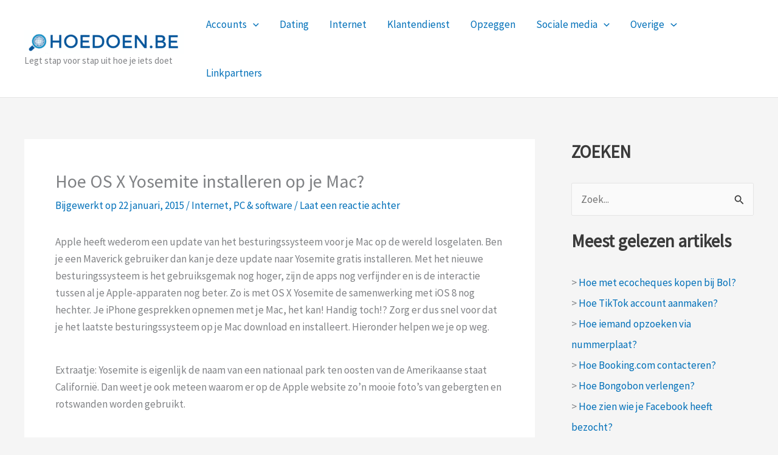

--- FILE ---
content_type: text/html; charset=utf-8
request_url: https://www.google.com/recaptcha/api2/aframe
body_size: 268
content:
<!DOCTYPE HTML><html><head><meta http-equiv="content-type" content="text/html; charset=UTF-8"></head><body><script nonce="KcUpHoeNmF97lLURtOW85Q">/** Anti-fraud and anti-abuse applications only. See google.com/recaptcha */ try{var clients={'sodar':'https://pagead2.googlesyndication.com/pagead/sodar?'};window.addEventListener("message",function(a){try{if(a.source===window.parent){var b=JSON.parse(a.data);var c=clients[b['id']];if(c){var d=document.createElement('img');d.src=c+b['params']+'&rc='+(localStorage.getItem("rc::a")?sessionStorage.getItem("rc::b"):"");window.document.body.appendChild(d);sessionStorage.setItem("rc::e",parseInt(sessionStorage.getItem("rc::e")||0)+1);localStorage.setItem("rc::h",'1769462366733');}}}catch(b){}});window.parent.postMessage("_grecaptcha_ready", "*");}catch(b){}</script></body></html>